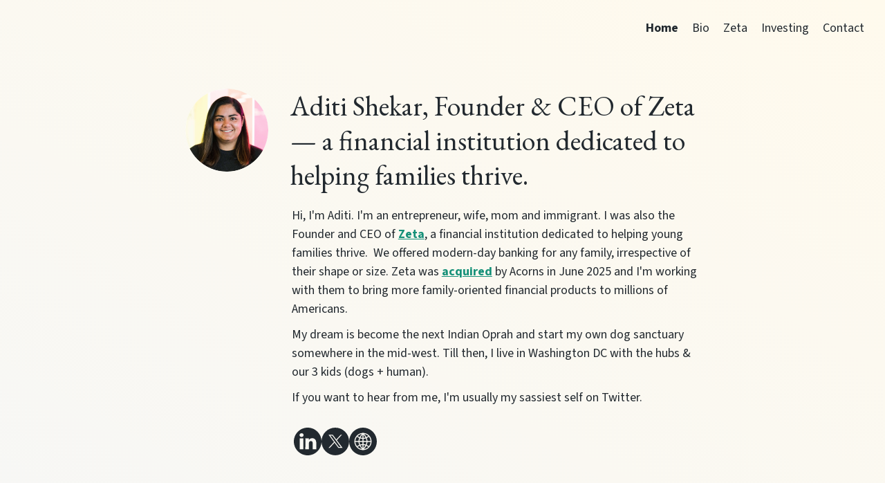

--- FILE ---
content_type: text/html;charset=UTF-8
request_url: https://aditishekar.com/
body_size: 6563
content:
<!DOCTYPE html><html lang="en"><head>
    
    <meta charset="utf-8">
    <title>
      Aditi Shekar | Aditi Shekar, Founder &amp; CEO of Zeta — a financial institution dedicated to helping families thrive.
    </title>
    <meta content="Hi, I'm Aditi. I'm an entrepreneur, wife, mom and immigrant. I was also the Founder and CEO of&amp;nbsp;Zeta, a financial institution dedicated to he..." name="description">
    <meta content="Aditi Shekar | Aditi Shekar, Founder &amp; CEO of Zeta — a financial institution dedicated to helping families thrive." property="og:title">
    <meta content="Hi, I'm Aditi. I'm an entrepreneur, wife, mom and immigrant. I was also the Founder and CEO of&amp;nbsp;Zeta, a financial institution dedicated to he..." property="og:description">

    <meta content="https://aditishekar.com/images/brycFlJ2jZ-600.png" property="og:image">
    <meta property="og:type" content="website">
    <meta content="width=device-width, initial-scale=1" name="viewport">
    <link rel="stylesheet" href="../css/nicesite-template1.css" as="style" onload="this.onload=null;this.rel='stylesheet'">
    <noscript><link rel="stylesheet" href="../css/nicesite-template1.css"
    ></noscript>

    <link rel="preload" href="https://fonts.googleapis.com/css2?family=EB+Garamond&amp;family=Source+Sans+3:ital,wght@0,400;0,700;1,400;1,700&amp;display=block" as="style" onload="this.onload=null;this.rel='stylesheet'">
    <noscript><link
        rel="stylesheet"
        href="https://fonts.googleapis.com/css2?family=EB+Garamond&family=Source+Sans+3:ital,wght@0,400;0,700;1,400;1,700&display=block"
    ></noscript>

    <link href="images/brycFlJ2jZ-600.png" rel="shortcut icon" type="image/png">
    <link href="images/brycFlJ2jZ-600.png" rel="apple-touch-icon">
    <style type="text/css">
        .body {
        min-height: 100vh;
        margin: 0;
        display: -webkit-box;
        display: -webkit-flex;
        display: -ms-flexbox;
        display: flex;
        -webkit-box-orient: vertical;
        -webkit-box-direction: normal;
        -webkit-flex-direction: column;
        -ms-flex-direction: column;
        flex-direction: column;
        -webkit-box-pack: center;
        -webkit-justify-content: center;
        -ms-flex-pack: center;
        justify-content: center;
        -webkit-box-align: center;
        -webkit-align-items: center;
        -ms-flex-align: center;
        align-items: center;
        font-family: "Source Sans 3";
        font-size: 18px;
        line-height: 1.5;
        padding: 20px 20px 0 20px;
        }

        body {
          -webkit-font-smoothing: antialiased;
          
            background-image: linear-gradient(to top right, #f7f7f5, #fffaed);
            background-attachment: fixed;
            background-color: #f7f7f5;
          
        }
        #freePlanBadge {
        display: flex;
        width: 100%;
        height: 50px;
        justify-content: flex-end;
        font-family: "Source Sans 3";
        font-weight: 400;
        padding-bottom: 7px;
        }

        #freePlanButton {
        background: none;
        border: none;
        display: flex;
        align-items: flex-end;
        margin-right: -16px;
        }
        #freePlanButton a {
        text-decoration: none;
        font-size: 12px;
        font-family: "Source Sans 3";
        }

        .paragraph {
          margin-bottom: 15px;
          font-family: "Source Sans 3";
          font-size: 18px;
          line-height: 27px;
        }

        .richtextbioblock {
          font-family: "Source Sans 3";
          color: #3d4852;
          font-size: 18px;
          line-height: 27px;
          min-width: 180px;
          min-height: 40px;
          padding-top: 3px;
          padding-bottom: 3px;
          padding-left: 8px;
          padding-right: 6px;
        }

        /* tinyMCE defaults */

        .innergroup img {
          max-width: 100% !important;
          height: auto !important;
        }

        .innergroup img[style*="float: left"] {
          margin-right: 11px;
        }

        .innergroup img[style*="float: right"] {
          margin-left: 11px;
        }
        .innergroup p { margin-bottom: 10px; }
        .innergroup li { margin-bottom: 5px }

        iframe {
          max-width: 100%;
        }

        /* end tinyMCE defaults */

        .w-nav-link[aria-current="page"] {
        font-weight: bold;
        }
        .mobile-menu-overlay .w-nav-link {
        color: #22292f;
        padding: 10px 15px 10px 15px;
        }

        .home:not(.nav-link-desktop) {
        padding-top: 20px !important;
        }
        .innergroup {
        position: relative;
        display: -webkit-box;
        display: -webkit-flex;
        display: -ms-flexbox;
        display: flex;
        max-width: 60%;
        min-width: 60%;
        min-height: 120px;
        padding: 0px;
        -webkit-box-orient: horizontal;
        -webkit-box-direction: normal;
        -webkit-flex-direction: row;
        -ms-flex-direction: row;
        flex-direction: row;
        -webkit-flex-wrap: nowrap;
        -ms-flex-wrap: nowrap;
        flex-wrap: nowrap;
        -webkit-box-align: start;
        -webkit-align-items: flex-start;
        -ms-flex-align: start;
        align-items: flex-start;
        background-color: transparent;
        flex-grow: 1;
        display: flex;
        align-items: center;
        }


        #home-container {
        display: flex;
        flex-wrap: wrap;
        flex-grow: 1;
        display: flex;
        align-items: center;
        justify-content: center;
        align-content: center;
        }

        #topBarRow {
        margin-bottom: 55px;
        margin-left: auto;
        flex-shrink: 0;
        }

        .groupheadertext {
          margin-bottom: 16px;
          color: #22292f;
        }

        .groupheadertext h1 {
          font-family: "EB Garamond";
          font-size: 40px !important;
          line-height: 1.25 !important;
          margin: 0 !important;
          font-weight: 400 !important;
        }

        .leftcolumn {
        position: relative;
        display: -webkit-box;
        display: -webkit-flex;
        display: -ms-flexbox;
        display: flex;
        width: 20%;
        min-height: 120px;
        -webkit-box-orient: vertical;
        -webkit-box-direction: normal;
        -webkit-flex-direction: column;
        -ms-flex-direction: column;
        flex-direction: column;
        -webkit-box-align: start;
        -webkit-align-items: flex-start;
        -ms-flex-align: start;
        align-items: flex-start;
        -webkit-box-flex: 0;
        -webkit-flex: 0 0 auto;
        -ms-flex: 0 0 auto;
        flex: 0 0 auto;
        background-color: transparent;
        background-clip: border-box;
        -webkit-text-fill-color: inherit;
        align-self: baseline;
        }

        .rightcolumn {
        position: relative;
        display: -webkit-box;
        display: -webkit-flex;
        display: -ms-flexbox;
        display: flex;
        width: 80%;
        min-height: 120px;
        -webkit-box-orient: vertical;
        -webkit-box-direction: normal;
        -webkit-flex-direction: column;
        -ms-flex-direction: column;
        flex-direction: column;
        -webkit-box-pack: start;
        -webkit-justify-content: flex-start;
        -ms-flex-pack: start;
        justify-content: flex-start;
        -webkit-box-align: start;
        -webkit-align-items: flex-start;
        -ms-flex-align: start;
        align-items: flex-start;
        background-color: transparent;
        }

         
        


      .groupsociallinks {
        display: -webkit-box;
        display: -webkit-flex;
        display: -ms-flexbox;
        display: flex;
        width: 100%;
        min-height: 40px;
        min-width: 40px;
        padding-left: 8px;
        -webkit-flex-wrap: nowrap;
        -ms-flex-wrap: nowrap;
        flex-wrap: nowrap;
        -webkit-box-align: center;
        -webkit-align-items: center;
        -ms-flex-align: center;
        align-items: center;
        -webkit-box-flex: 0;
        -webkit-flex: 0 0 auto;
        -ms-flex: 0 0 auto;
        flex: 0 0 auto;
        background-color: transparent;
      }

      .repeatinggroupsociallinkswrapper {
        display: -webkit-box;
        display: -webkit-flex;
        display: -ms-flexbox;
        display: flex;
        -webkit-box-orient: horizontal;
        -webkit-box-direction: normal;
        -webkit-flex-direction: row;
        -ms-flex-direction: row;
        flex-direction: row;
        -webkit-flex-wrap: nowrap;
        -ms-flex-wrap: nowrap;
        flex-wrap: nowrap;
      }

      .repeatinggroupssociallinkslist {
        display: -webkit-box;
        display: -webkit-flex;
        display: -ms-flexbox;
        display: flex;
        -webkit-flex-wrap: wrap;
        -ms-flex-wrap: wrap;
        flex-wrap: wrap;
        -webkit-align-content: flex-start;
        -ms-flex-line-pack: start;
        align-content: flex-start;
        grid-column-gap: 8px;
        grid-row-gap: 8px;
      }

        .groupsociallink {
        height: 40px;
        }

        .link-block {
        position: relative;
        width: 40px;
        height: 40px;
        }

        .inline-block {
        max-width: 100%;
        display: inline-block;
        }
        .additional-page {
        max-width: 100%;
        min-width: 100%;
        align-self: flex-start;
        padding: 10px;
        }
        .profileimage {
        border-radius: 100%;
        background-color: transparent;
        width: 120px;
        height: 120px;
        }
        * {
        -webkit-box-sizing: border-box;
        -moz-box-sizing: border-box;
        box-sizing: border-box;
        }

        html {
        height: 100%;
        }

        body {
        margin: 0;
        min-height: 100%;
        font-size: 14px;
        line-height: 20px;
        color: #333;
        }

        img {
        vertical-align: middle;
        display: inline-block;
        }

        p {
        margin-top: 0;
        }

        .w-nav {
        position: relative;
        z-index: 1000;
        width: 100%;
        }

        .w-nav:before,
        .w-nav:after {
        content: " ";
        display: table;
        grid-column-start: 1;
        grid-row-start: 1;
        grid-column-end: 2;
        grid-row-end: 2;
        }

        .w-nav:after {
        clear: both;
        }

        .w-nav-link {
        position: relative;
        display: inline-block;
        vertical-align: top;
        text-decoration: none;
        color: #222222;
        padding: 0px 10px;
        text-align: left;
        margin-left: auto;
        margin-right: auto;
        }

        .w-nav-menu {
        position: relative;
        float: right;
        display: flex;
        min-height: 40px;
        align-items: center;
        }

        [data-nav-menu-open] {
        display: block !important;
        position: absolute;
        top: 100%;
        left: 0;
        right: 0;
        text-align: center;
        overflow: visible;
        min-width: 200px;
        }

        .w--nav-link-open {
        display: block;
        position: relative;
        }

        .w-nav-overlay {
        position: absolute;
        overflow: hidden;
        top: 100%;
        left: 0;
        right: 0;
        width: 100%;
        display: none;
        }

        .w-nav-overlay [data-nav-menu-open] {
        top: 0;
        }

        .innergroup {
        animation: fadeIn 1s forwards;
        }

        @keyframes fadeIn {
        0% {
        opacity: 0;
        }
        100% {
        opacity: 1;
        }
        }
        .w-nav-button {
        position: relative;
        float: right;
        padding: 18px;
        font-size: 24px;
        display: none;
        cursor: pointer;
        -webkit-user-select: none;
        -moz-user-select: none;
        -ms-user-select: none;
        user-select: none;
        }
        @media screen and (min-width: 1440px) {
        .outergroup {
        -webkit-box-pack: start;
        -webkit-justify-content: flex-start;
        -ms-flex-pack: start;
        justify-content: flex-start;
        }

        .leftcolumn {
        -webkit-box-align: start;
        -webkit-align-items: flex-start;
        -ms-flex-align: start;
        align-items: flex-start;
        }
        }

        @media screen and (min-width: 1920px) {
        .leftcolumn {
        padding-right: 20px;
        -webkit-box-align: end;
        -webkit-align-items: flex-end;
        -ms-flex-align: end;
        align-items: flex-end;
        }
        }

        @media screen and (max-width: 880px) {
        .body {
        padding: 50px 20px 0 20px;
        }

        ul {
        padding-left: 30px;
        }

        .innergroup {
        min-width: 80%;
        -webkit-box-orient: vertical;
        -webkit-box-direction: normal;
        -webkit-flex-direction: column;
        -ms-flex-direction: column;
        flex-direction: column;
        align-items: center;
        justify-content: center;
        }
        #topBarRow {
        display: none;
        }
        .leftcolumn {
        width: 100%;
        }

        .rightcolumn {
        width: 100%;
        }

        .profileimage {
        margin-right: 0px;
        margin-bottom: 30px;
        margin-left: 0px;
        }
        .mobile-menu-hamburger-button {
        display: block !important;
        position: absolute !important;
        top: 0 !important;
        right: 0 !important;
        }
        .w--nav-link-open {
        margin: 0;
        }
        }
        @media screen and (max-width: 767px) {
        .innergroup {
        min-width: 100%;
        }
        table {
          height: auto !important;
          display: block !important;
        }
        td, col {
          display: block !important;
          width: 100% !important;
        }
        }
        @media screen and (max-width: 479px) {
        ul {
        padding-left: 20px;
        }
        .innergroup {
        min-width: 100%;
        }
        .innergroup img[style*="float: left"], .innergroup img[style*="float: right"] {
          width: 100% !important;
        }
        }
        
        .groupheadertext, .richtextbioblock, a, .innergroup, .w-nav-link, #freePlanButton a {
        color: #22292F;
        }
        .social-icon-svg {
        fill: #22292F;
        }

        .mobile-menu-hamburger-icon svg {
        stroke: #22292F;
        }
        .innergroup a {
        color: #22292F;
        text-decoration: underline;
        }
        .innergroup a:hover {
        color: #22292F;
        }
        .innergroup table, th, td {
        border: 1px solid;
        border-color: #22292F
        }
        
    </style>
    
    
  </head>
  <body class="body">
    
      <div id="topBarRow">
        <div data-animation="default" class="navbar w-nav">
          <nav role="navigation" class="w-nav-menu">
            <a href="./" class="w-nav-link home nav-link-desktop" style="max-width: 940px;" aria-current="page">Home</a>
              <a href="./bio" class="w-nav-link nav-link-desktop bio-1" style="max-width: 940px;">
                Bio
              </a>
              <a href="./zeta" class="w-nav-link nav-link-desktop zeta-2" style="max-width: 940px;">
                Zeta
              </a>
              <a href="./investing" class="w-nav-link nav-link-desktop investing-3" style="max-width: 940px;">
                Investing
              </a>
              <a href="./contact" class="w-nav-link nav-link-desktop contact-4" style="max-width: 940px;">
                Contact
              </a></nav>
        </div>
      </div>
      <div class="w-nav-button mobile-menu-hamburger-button" style="-webkit-user-select: text;" aria-label="menu" role="button" tabindex="0" aria-controls="w-nav-overlay-0" aria-haspopup="menu" aria-expanded="false" onclick="onMobileNavIconClick(event)">
        <div class="mobile-menu-hamburger-icon">
          <svg xmlns="https://www.w3.org/2000/svg" width="40" height="40" viewBox="0 0 24 24" fill="none" stroke="currentColor" stroke-width="1" stroke-linecap="round" stroke-linejoin="round" class="feather feather-menu">
            <line x1="3" y1="12" x2="21" y2="12"></line><line x1="3" y1="6" x2="21" y2="6"></line><line x1="3" y1="18" x2="21" y2="18"></line>
          </svg>
        </div>
      </div>
      <div id="mobile-menu-container">
        <div class="w-nav-overlay mobile-menu-overlay" id="w-nav-overlay-0">
          <nav role="navigation" class="w-nav-menu" data-nav-menu-open="">
            <a href="./" class="w-nav-link w--nav-link-open home" aria-current="page">Home</a>
              <a href="./bio" class="w-nav-link w--nav-link-open bio-1" style="max-width: 940px;">
                Bio
              </a>
              <a href="./zeta" class="w-nav-link w--nav-link-open zeta-2" style="max-width: 940px;">
                Zeta
              </a>
              <a href="./investing" class="w-nav-link w--nav-link-open investing-3" style="max-width: 940px;">
                Investing
              </a>
              <a href="./contact" class="w-nav-link w--nav-link-open contact-4" style="max-width: 940px;">
                Contact
              </a></nav>
        </div>
      </div>
    
    <div id="home" class="innergroup w-container">
      <div id="home-container">
  
    <div class="leftcolumn">
      <img alt="Aditi Shekar profile
          image" class="profileimage" loading="lazy" decoding="async" src="images/brycFlJ2jZ-240.png" width="240" height="240">
    </div>
  

  <div class="rightcolumn">
    <div class="groupheadertext">
      <h1>Aditi Shekar, Founder &amp; CEO of Zeta — a financial institution dedicated to helping families thrive.&nbsp;</h1>
    </div>
    <div class="groupbiotext">
      <div>
        <p class="x_3579aa00 x_ebb3d042"><span class="x_19a744f0">Hi, I'm Aditi. I'm an entrepreneur, wife, mom and immigrant.</span><span class="x_19a744f0"> I was also the Founder and CEO of&nbsp;<span style="color: #169179;"><strong><a id="link-58sid6nozyw" class="url-link" style="color: #169179;" href="http://askzeta.com/" target="_blank" rel="noopener" data-link-58sid6nozyw="">Zeta</a></strong></span>, a financial institution dedicated to helping young families thrive.&nbsp; We offered modern-day banking for any family, irrespective of their shape or size. Zeta was <span style="color: #169179;"><strong><a style="color: #169179;" href="https://www.prnewswire.com/news-releases/acorns-accelerates-family-product-strategy-with-acquisition-of-couples-app-zeta-302488755.html" target="_blank" rel="noopener">acquired</a></strong> </span>by Acorns in June 2025 and I'm working with them to bring more family-oriented financial products to millions of Americans.</span></p>
<p class="x_3579aa00 x_ebb3d042"><span class="x_19a744f0">My dream is become the next Indian Oprah and start my own dog sanctuary somewhere in the mid-west. Till then, I live in Washington DC with the hubs &amp; our 3 kids (dogs + human).</span></p>
<p class="x_3579aa00 x_ebb3d042"><span class="x_19a744f0">If you want to hear from me, I'm usually my sassiest self on Twitter.</span></p>
      </div>
    </div>
    
      <div class="groupsociallinks">
        <div class="repeatinggroupsociallinkswrapper">
          <div role="list" class="repeatinggroupssociallinkslist"><div role="listitem" class="groupsociallink">
                <a href="https://www.linkedin.com/in/aditishekar/" target="_blank" class="link-block inline-block" aria-label="Link to my linkedin">
                  <svg viewBox="0 0 512 512" xml:space="preserve" xmlns="http://www.w3.org/2000/svg" fill-rule="evenodd" clip-rule="evenodd" stroke-linejoin="round" stroke-miterlimit="2"><path d="M256 0c141.29 0 256 114.71 256 256 0 141.29-114.71 256-256 256C114.71 512 0 397.29 0 256 0 114.71 114.71 0 256 0Zm-80.037 399.871V199.95h-66.464v199.921h66.464Zm239.62 0V285.225c0-61.409-32.787-89.976-76.509-89.976-35.255 0-51.047 19.389-59.889 33.007V199.95h-66.447c.881 18.757 0 199.921 0 199.921h66.446v-111.65c0-5.976.43-11.95 2.191-16.221 4.795-11.935 15.737-24.299 34.095-24.299 24.034 0 33.663 18.34 33.663 45.204v106.966h66.45ZM143.18 103.55c-22.74 0-37.597 14.95-37.597 34.545 0 19.182 14.405 34.544 36.717 34.544h.429c23.175 0 37.6-15.362 37.6-34.544-.43-19.595-14.424-34.545-37.149-34.545Z" class="social-icon-svg"></path></svg>
                </a>
              </div><div role="listitem" class="groupsociallink">
                <a href="https://twitter.com/aditishekar" target="_blank" class="link-block inline-block" aria-label="Link to my x (twitter)">
                  <!--?xml version="1.0" encoding="utf-8"?-->
<svg version="1.1" xmlns:svg="http://www.w3.org/2000/svg" xmlns="http://www.w3.org/2000/svg" xmlns:xlink="http://www.w3.org/1999/xlink" viewBox="0 0 964.3 964.3" class="social-icon-svg" height="100%" width="100%" style="fill-rule:evenodd;clip-rule:evenodd;" xml:space="preserve">

<g>
	<g>
		<path d="M -0.05 481.6 a 481.33 481.33 0 0 1 962.66 0 a 481.33 481.33 0 0 1 -962.66 0M 245.4718 246.6768 l 189.8078 253.7865 L 244.2755 706.804 h 42.9908 l 167.2275 -180.6585 l 135.1103 180.6585 h 146.289 L 535.4015 438.745 l 177.7875 -192.0683 h -42.9908 L 516.1955 413.0545 L 391.7608 246.6768 H 245.4718 z M 308.6915 278.3403 h 67.2045 l 296.769 396.8003 h -67.2045 L 308.6915 278.3403 z"></path>
	</g>
</g>
</svg>

                </a>
              </div><div role="listitem" class="groupsociallink">
                <a href="https://www.askzeta.com/" target="_blank" class="link-block inline-block" aria-label="Link to my website">
                  <!--?xml version="1.0" standalone="no"?-->

<svg class="social-icon-svg" xmlns="http://www.w3.org/2000/svg" width="100%" height="100%" style="fill-rule:evenodd;clip-rule:evenodd;stroke-linejoin:round;stroke-miterlimit:2;" version="1.1" viewBox="0 0 40 40" xml:space="preserve">

<g transform="scale(0.0016000)" stroke="none">
<path d="M11970 24989 c-2768 -119 -5380 -1133 -7505 -2913 -508 -426 -1115
-1033 -1541 -1541 -1897 -2264 -2924 -5086 -2924 -8035 0 -2949 1027 -5771
2924 -8035 426 -508 1033 -1115 1541 -1541 2264 -1897 5086 -2924 8035 -2924
2949 0 5772 1027 8035 2924 508 426 1115 1033 1541 1541 1897 2263 2924 5086
2924 8035 0 2949 -1027 5772 -2924 8035 -426 508 -1033 1115 -1541 1541 -2019
1692 -4475 2692 -7095 2889 -454 34 -1029 43 -1470 24z m1120 -4748 c677 -59
1259 -175 1849 -371 1763 -583 3275 -1801 4238 -3415 882 -1478 1239 -3201
1022 -4940 -336 -2701 -2112 -5056 -4634 -6148 -691 -298 -1447 -498 -2210
-582 -492 -54 -1087 -59 -1570 -14 -2578 240 -4852 1739 -6105 4024 -875 1594
-1153 3484 -779 5295 508 2460 2230 4557 4559 5553 813 347 1653 545 2585 607
168 11 883 5 1045 -9z"></path>
<path d="M11400 19294 c-407 -82 -516 -107 -710 -160 -1048 -287 -2024 -825
-2818 -1553 -63 -58 -129 -118 -146 -133 l-31 -28 25 -20 c46 -37 425 -287
571 -377 324 -200 661 -384 979 -534 113 -53 205 -96 206 -96 1 1 41 74 89
162 273 498 669 1098 1049 1590 231 300 451 564 786 940 194 219 226 256 219
254 -2 -1 -101 -21 -219 -45z"></path>
<path d="M13386 19328 c3 -5 102 -117 219 -248 765 -860 1317 -1615 1765
-2412 l105 -187 77 -1 c43 0 80 5 83 10 4 6 106 60 227 121 257 128 510 268
757 416 214 128 652 415 648 425 -1 4 -60 60 -132 124 -638 575 -1306 996
-2069 1303 -345 140 -767 270 -1101 340 -333 70 -584 118 -579 109z"></path>
<path d="M11845 18254 c-545 -640 -937 -1171 -1275 -1729 -113 -187 -262 -447
-258 -450 6 -5 328 -95 444 -124 280 -70 580 -126 864 -160 198 -24 430 -44
436 -38 2 2 3 621 2 1375 l-3 1372 -210 -246z"></path>
<path d="M12940 17132 c0 -1091 3 -1372 13 -1372 44 0 403 45 557 71 327 53
626 122 972 226 181 54 187 57 176 77 -34 63 -231 398 -296 501 -356 569 -857
1229 -1414 1860 -4 5 -8 -608 -8 -1363z"></path>
<path d="M6986 16605 c-638 -854 -1063 -1833 -1255 -2890 -40 -219 -91 -631
-91 -735 l0 -40 1409 0 1409 0 6 63 c4 34 13 134 22 222 67 696 251 1446 530
2161 41 105 74 195 74 200 0 6 -93 53 -207 107 -521 244 -1143 610 -1682 990
-52 37 -97 67 -101 67 -3 0 -54 -65 -114 -145z"></path>
<path d="M17615 16614 c-512 -347 -1112 -688 -1651 -937 l-82 -38 73 -182
c295 -737 490 -1520 560 -2247 8 -91 18 -189 21 -217 l5 -53 1411 0 1411 0 -7
98 c-88 1244 -571 2534 -1329 3550 l-107 142 -67 0 -68 0 -170 -116z"></path>
<path d="M15005 15294 c-110 -41 -497 -152 -710 -204 -392 -97 -772 -162
-1135 -195 -96 -9 -185 -18 -197 -21 l-23 -4 0 -965 0 -965 1355 0 1355 0 0
28 c0 15 -7 90 -15 167 -60 570 -200 1173 -399 1721 -85 234 -172 448 -182
450 -5 2 -27 -4 -49 -12z"></path>
<path d="M9852 15093 c-200 -509 -350 -1044 -431 -1543 -30 -183 -71 -515 -71
-577 l0 -33 1355 0 1355 0 0 960 0 960 -22 4 c-13 3 -95 10 -183 16 -611 42
-1187 158 -1917 386 -13 4 -29 -28 -86 -173z"></path>
<path d="M5640 12020 c0 -57 28 -321 51 -485 160 -1133 605 -2214 1288 -3130
61 -82 115 -151 119 -153 4 -1 50 28 102 64 527 371 1126 726 1648 975 112 53
205 99 208 101 2 3 -22 74 -55 159 -294 773 -477 1579 -533 2347 l-12 162
-1408 0 -1408 0 0 -40z"></path>
<path d="M9345 11988 c57 -647 170 -1198 365 -1786 47 -144 167 -472 175 -480
2 -2 84 21 182 52 616 193 1264 315 1878 354 l110 7 3 963 2 962 -1361 0
-1360 0 6 -72z"></path>
<path d="M12940 11095 l0 -965 23 -4 c12 -3 58 -8 102 -11 258 -20 643 -76
930 -135 297 -62 778 -192 1029 -279 33 -12 63 -21 67 -21 10 0 97 227 179
467 158 464 264 903 330 1362 22 159 60 499 60 545 0 3 -612 6 -1360 6 l-1360
0 0 -965z"></path>
<path d="M16536 11958 c-53 -822 -260 -1710 -595 -2556 l-21 -52 270 -135
c529 -265 941 -504 1406 -817 l191 -128 67 0 66 0 107 143 c617 826 1048 1816
1237 2847 44 239 96 651 96 760 l0 40 -1409 0 -1408 0 -7 -102z"></path>
<path d="M11890 9239 c-333 -30 -691 -87 -1001 -158 -174 -41 -596 -157 -619
-171 -9 -5 10 -49 65 -151 422 -781 871 -1431 1573 -2278 l152 -183 0 1476 0
1476 -37 -1 c-21 -1 -81 -6 -133 -10z"></path>
<path d="M12940 7769 l0 -1471 148 179 c673 812 1111 1440 1520 2180 62 110
112 203 112 206 0 13 -358 120 -605 181 -338 84 -635 138 -970 176 -99 11
-186 20 -192 20 -10 0 -13 -301 -13 -1471z"></path>
<path d="M9220 8487 c-425 -204 -823 -433 -1267 -729 -139 -93 -253 -173 -253
-178 0 -4 18 -23 39 -42 21 -18 88 -78 147 -132 609 -557 1339 -1008 2139
-1321 328 -129 639 -221 1095 -325 146 -33 271 -63 279 -66 17 -6 33 -26 -179
231 -770 931 -1275 1671 -1720 2518 -39 75 -75 137 -79 137 -3 0 -94 -42 -201
-93z"></path>
<path d="M15507 8458 c-19 -35 -67 -124 -107 -198 -411 -756 -914 -1482 -1616
-2331 -93 -112 -175 -211 -181 -220 -10 -12 55 0 265 48 344 79 525 127 762
205 346 113 615 225 970 404 560 282 1043 615 1535 1058 72 64 131 120 132
124 4 10 -433 296 -647 424 -444 267 -994 548 -1071 548 -5 0 -23 -28 -42 -62z"></path>
</g>
</svg>

                </a>
              </div></div>
        </div>
      </div>
    
  </div>
</div>

    </div>
    <div id="freePlanBadge">
      
    </div>
  

</body></html>

--- FILE ---
content_type: text/css; charset=UTF-8
request_url: https://aditishekar.com/css/nicesite-template1.css
body_size: 288
content:
:root {
  --mobile-menu-offset: 75vw;
  --mobile-menu-speed: 0.25s;
}

.groupheadertext {
  position: relative;
  width: 100%;
  background-color: transparent;
  padding: 0px 3px;
}

.groupbiotext {
  position: relative;
  display: -webkit-box;
  display: -webkit-flex;
  display: -ms-flexbox;
  display: flex;
  width: 100%;
  min-width: 180px;
  margin-bottom: 16px;
  padding: 4px 4px 4px 5px;
  -webkit-box-orient: vertical;
  -webkit-box-direction: normal;
  -webkit-flex-direction: column;
  -ms-flex-direction: column;
  flex-direction: column;
  -webkit-box-align: start;
  -webkit-align-items: flex-start;
  -ms-flex-align: start;
  align-items: flex-start;
  background-color: transparent;
  background-clip: border-box;
  -webkit-text-fill-color: inherit;
}

.nav-link-desktop {
  padding: 0 10px;
}

.w-nav-overlay {
  overflow: visible;
}

.image {
  width: 40px;
  height: 40px;
  max-height: 100%;
  border-radius: 100%;
}

[data-nav-menu-open] {
  position: relative;
  min-width: 0;
  display: flex !important;
  flex-direction: column;
  float: left;
}

.w-nav-link {
  padding: 10px 15px 10px 15px;
  color: #22292f;
}

#mobile-menu-container {
  position: absolute;
  overflow: hidden;
  right: 0;
  top: 0;
  width: 0;
  height: 100vh;
}

#w-nav-overlay-0 {
  display: block !important;
  height: 100vh;
  padding-top: 5vh;
  z-index: 1000;
  position: absolute;
  top: 0;
  right: calc(-1 * var(--mobile-menu-offset));
  background: #dedede;
  width: var(--mobile-menu-offset);
  left: unset;
}

#w-nav-overlay-0.w--closed {
  animation: slideOut var(--mobile-menu-speed) forwards;
}

#w-nav-overlay-0.w--open {
  animation: slideIn var(--mobile-menu-speed) forwards;
}

#mobile-menu-container.w--closed {
  animation: slideContainerOut var(--mobile-menu-speed) forwards;
}

#mobile-menu-container.w--open {
  animation: slideContainerIn var(--mobile-menu-speed) forwards;
}

@keyframes slideIn {
  100% {
    right: 0;
  }
}

@keyframes slideOut {
  0% {
    right: 0;
  }
  100% {
    right: calc(-1 * var(--mobile-menu-offset));
  }
}

@keyframes slideContainerIn {
  0% {
  }
  100% {
    width: var(--mobile-menu-offset);
  }
}

@keyframes slideContainerOut {
  0% {
    width: var(--mobile-menu-offset);
  }
  100% {
    width: 0;
  }
}
